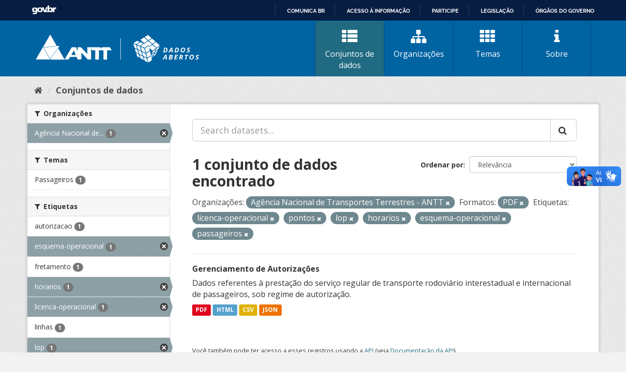

--- FILE ---
content_type: text/html; charset=utf-8
request_url: https://dados.antt.gov.br/fanstatic/vendor/:version:2019-07-31T12:35:57.51/:bundle:bootstrap/js/bootstrap.min.js;jed.min.js;moment-with-locales.js;select2/select2.min.js
body_size: 246
content:
<html><head><title>Request Rejected</title></head><body>The requested URL was rejected. Please consult with your administrator.<br><br>Your support ID is: 4431997515606494936<br><br><a href='javascript:history.back();'>[Go Back]</a></body></html>

--- FILE ---
content_type: text/html; charset=utf-8
request_url: https://dados.antt.gov.br/fanstatic/base/:version:2019-07-31T12:35:57.50/:bundle:plugins/jquery.inherit.min.js;plugins/jquery.proxy-all.min.js;plugins/jquery.url-helpers.min.js;plugins/jquery.date-helpers.min.js;plugins/jquery.slug.min.js;plugins/jquery.slug-preview.min.js;plugins/jquery.truncator.min.js;plugins/jquery.masonry.min.js;plugins/jquery.form-warning.min.js;plugins/jquery.images-loaded.min.js;sandbox.min.js;module.min.js;pubsub.min.js;client.min.js;notify.min.js;i18n.min.js;main.min.js;modules/select-switch.min.js;modules/slug-preview.min.js;modules/basic-form.min.js;modules/confirm-action.min.js;modules/api-info.min.js;modules/autocomplete.min.js;modules/custom-fields.min.js;modules/data-viewer.min.js;modules/table-selectable-rows.min.js;modules/resource-form.min.js;modules/resource-upload-field.min.js;modules/resource-reorder.min.js;modules/resource-view-reorder.min.js;modules/follow.min.js;modules/activity-stream.min.js;modules/dashboard.min.js;modules/resource-view-embed.min.js;view-filters.min.js;modules/resource-view-filters-form.min.js;modules/resource-view-filters.min.js;modules/table-toggle-more.min.js;modules/dataset-visibility.min.js;modules/media-grid.min.js;modules/image-upload.min.js;modules/followers-counter.min.js
body_size: 246
content:
<html><head><title>Request Rejected</title></head><body>The requested URL was rejected. Please consult with your administrator.<br><br>Your support ID is: 4431997515615115297<br><br><a href='javascript:history.back();'>[Go Back]</a></body></html>

--- FILE ---
content_type: text/css
request_url: https://dados.antt.gov.br/fanstatic/antt_theme/:version:2019-08-16T00:24:37.83/components/footer.css
body_size: 1270
content:
footer {
    background: #0064A3;
    color: white;
    padding: 2.75rem 0;
    margin-top: 5rem;
}

footer .row {
    display: -webkit-flex; /* Safari */
    -webkit-align-items: flex-start; /* Safari 7.0+ */
    display: flex;
    align-items: flex-start;
}

footer h4 {
    margin-bottom: 0.75rem;
}

footer p {
    margin: 0;
    font-weight: 300;
}

footer .address p {
    max-width: 270px;
}

.logo-container {
    align-self: flex-end;
    padding-bottom: 12px;
}

footer a, 
footer a:hover, 
footer a:visited {
    color:white;
    display: block;
}

footer .debug {
    margin: 0;
    text-align: center;
    margin-top: 44px;
}

/* RESPONSIVO */

/* Tablet */
@media (max-width: 992px) {
    footer .row {
        display: block;
    }

    footer .address,
    footer .contacts {
        text-align: center;
    }

    footer .address p {
        margin: 0 auto;
    }

    footer .logo-footer {
        text-align: center;
    }
    
    footer .logo-footer img {
        width: 300px;
        margin-top: 44px;
    }
}

/* Mobile */
@media (max-width:767px) {
    footer .contacts {
        margin-top: 44px;
    }
    footer .logo-footer {
        margin-top: 44px;
    }
}
